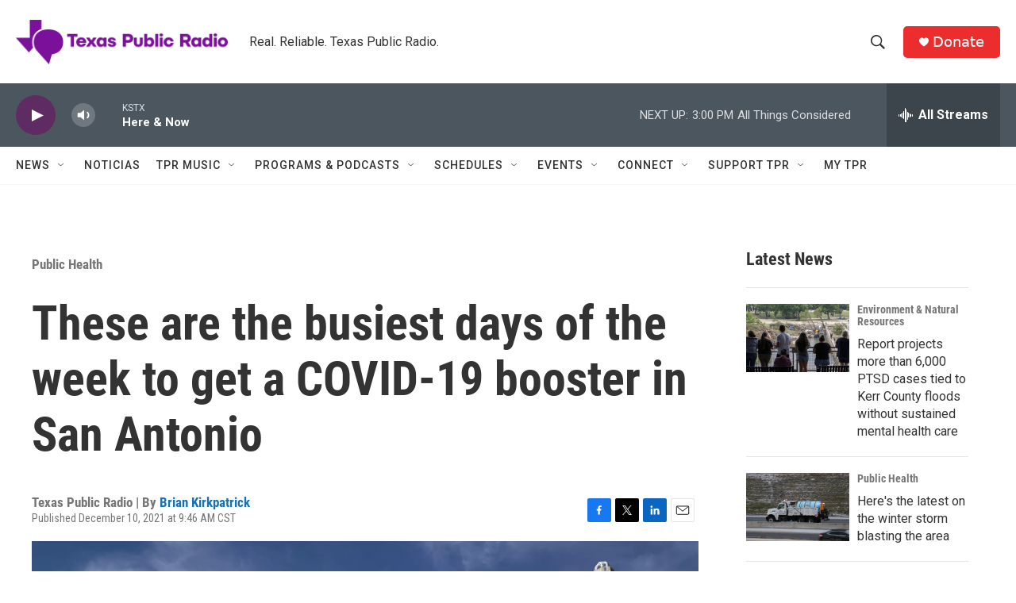

--- FILE ---
content_type: text/html; charset=utf-8
request_url: https://www.google.com/recaptcha/api2/aframe
body_size: 268
content:
<!DOCTYPE HTML><html><head><meta http-equiv="content-type" content="text/html; charset=UTF-8"></head><body><script nonce="rD2KEqVXD0bALiqBNWszgA">/** Anti-fraud and anti-abuse applications only. See google.com/recaptcha */ try{var clients={'sodar':'https://pagead2.googlesyndication.com/pagead/sodar?'};window.addEventListener("message",function(a){try{if(a.source===window.parent){var b=JSON.parse(a.data);var c=clients[b['id']];if(c){var d=document.createElement('img');d.src=c+b['params']+'&rc='+(localStorage.getItem("rc::a")?sessionStorage.getItem("rc::b"):"");window.document.body.appendChild(d);sessionStorage.setItem("rc::e",parseInt(sessionStorage.getItem("rc::e")||0)+1);localStorage.setItem("rc::h",'1769718779950');}}}catch(b){}});window.parent.postMessage("_grecaptcha_ready", "*");}catch(b){}</script></body></html>